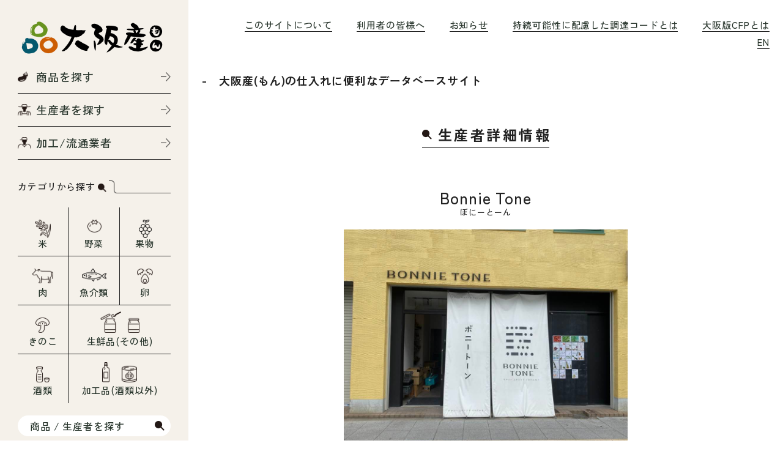

--- FILE ---
content_type: text/html; charset=UTF-8
request_url: https://osaka-mon.org/producer/1111
body_size: 9606
content:
<!DOCTYPE html>
<html lang="ja">
	<head>
		<meta charset="UTF-8" />
		<meta http-equiv="X-UA-Compatible" content="IE=edge" />
		<meta
			name="viewport"
			content="width=device-width,initial-scale=1,maximum-scale=1"
		/>
		<meta name="format-detection" content="email=no,telephone=no,address=no" />

		<link rel="icon" href="https://osaka-mon.org/wp-content/themes/wp-osaka/dist/assets/img/favicon.ico" />
		<title>Bonnie Tone | 大阪産(もん)データベース</title>
<link rel="preconnect" href="https://fonts.googleapis.com"><link rel="preconnect" href="https://fonts.gstatic.com" crossorigin><link href="https://fonts.googleapis.com/css2?family=Sen:wght@400;700;800&family=Roboto:ital,wght@0,100;0,300;0,400;0,500;0,700;0,900;1,100;1,300;1,400;1,500;1,700;1,900&family=Zen+Antique+Soft&family=Zen+Kaku+Gothic+Antique:wght@300;400;500;700;900&display=swap" rel="stylesheet"><meta name='robots' content='max-image-preview:large' />
	<style>img:is([sizes="auto" i], [sizes^="auto," i]) { contain-intrinsic-size: 3000px 1500px }</style>
	<link rel='dns-prefetch' href='//cdn.jsdelivr.net' />
<link rel="alternate" type="application/rss+xml" title="大阪産(もん)データベース &raquo; フィード" href="https://osaka-mon.org/feed" />
<script type="text/javascript" id="wpp-js" src="https://osaka-mon.org/wp-content/plugins/wordpress-popular-posts/assets/js/wpp.min.js?ver=7.3.6" data-sampling="0" data-sampling-rate="100" data-api-url="https://osaka-mon.org/wp-json/wordpress-popular-posts" data-post-id="1111" data-token="e4cdee52e3" data-lang="0" data-debug="0"></script>

<!-- SEO SIMPLE PACK 3.6.2 -->
<link rel="canonical" href="https://osaka-mon.org/producer/1111">
<meta property="og:locale" content="ja_JP">
<meta property="og:type" content="article">
<meta property="og:image" content="https://osaka-mon.org/wp-content/uploads/2023/03/6a7c7c4132749a47e5d5342f38171c3a.jpg">
<meta property="og:title" content="Bonnie Tone | 大阪産(もん)データベース">
<meta property="og:url" content="https://osaka-mon.org/producer/1111">
<meta property="og:site_name" content="大阪産(もん)データベース">
<meta name="twitter:card" content="summary_large_image">
<!-- Google Analytics (gtag.js) -->
<script async src="https://www.googletagmanager.com/gtag/js?id=G-B5E5823ND8"></script>
<script>
	window.dataLayer = window.dataLayer || [];
	function gtag(){dataLayer.push(arguments);}
	gtag("js", new Date());
	gtag("config", "G-B5E5823ND8");
</script>
	<!-- / SEO SIMPLE PACK -->

<script type="text/javascript">
/* <![CDATA[ */
window._wpemojiSettings = {"baseUrl":"https:\/\/s.w.org\/images\/core\/emoji\/15.0.3\/72x72\/","ext":".png","svgUrl":"https:\/\/s.w.org\/images\/core\/emoji\/15.0.3\/svg\/","svgExt":".svg","source":{"concatemoji":"https:\/\/osaka-mon.org\/wp-includes\/js\/wp-emoji-release.min.js?ver=6.7.4"}};
/*! This file is auto-generated */
!function(i,n){var o,s,e;function c(e){try{var t={supportTests:e,timestamp:(new Date).valueOf()};sessionStorage.setItem(o,JSON.stringify(t))}catch(e){}}function p(e,t,n){e.clearRect(0,0,e.canvas.width,e.canvas.height),e.fillText(t,0,0);var t=new Uint32Array(e.getImageData(0,0,e.canvas.width,e.canvas.height).data),r=(e.clearRect(0,0,e.canvas.width,e.canvas.height),e.fillText(n,0,0),new Uint32Array(e.getImageData(0,0,e.canvas.width,e.canvas.height).data));return t.every(function(e,t){return e===r[t]})}function u(e,t,n){switch(t){case"flag":return n(e,"\ud83c\udff3\ufe0f\u200d\u26a7\ufe0f","\ud83c\udff3\ufe0f\u200b\u26a7\ufe0f")?!1:!n(e,"\ud83c\uddfa\ud83c\uddf3","\ud83c\uddfa\u200b\ud83c\uddf3")&&!n(e,"\ud83c\udff4\udb40\udc67\udb40\udc62\udb40\udc65\udb40\udc6e\udb40\udc67\udb40\udc7f","\ud83c\udff4\u200b\udb40\udc67\u200b\udb40\udc62\u200b\udb40\udc65\u200b\udb40\udc6e\u200b\udb40\udc67\u200b\udb40\udc7f");case"emoji":return!n(e,"\ud83d\udc26\u200d\u2b1b","\ud83d\udc26\u200b\u2b1b")}return!1}function f(e,t,n){var r="undefined"!=typeof WorkerGlobalScope&&self instanceof WorkerGlobalScope?new OffscreenCanvas(300,150):i.createElement("canvas"),a=r.getContext("2d",{willReadFrequently:!0}),o=(a.textBaseline="top",a.font="600 32px Arial",{});return e.forEach(function(e){o[e]=t(a,e,n)}),o}function t(e){var t=i.createElement("script");t.src=e,t.defer=!0,i.head.appendChild(t)}"undefined"!=typeof Promise&&(o="wpEmojiSettingsSupports",s=["flag","emoji"],n.supports={everything:!0,everythingExceptFlag:!0},e=new Promise(function(e){i.addEventListener("DOMContentLoaded",e,{once:!0})}),new Promise(function(t){var n=function(){try{var e=JSON.parse(sessionStorage.getItem(o));if("object"==typeof e&&"number"==typeof e.timestamp&&(new Date).valueOf()<e.timestamp+604800&&"object"==typeof e.supportTests)return e.supportTests}catch(e){}return null}();if(!n){if("undefined"!=typeof Worker&&"undefined"!=typeof OffscreenCanvas&&"undefined"!=typeof URL&&URL.createObjectURL&&"undefined"!=typeof Blob)try{var e="postMessage("+f.toString()+"("+[JSON.stringify(s),u.toString(),p.toString()].join(",")+"));",r=new Blob([e],{type:"text/javascript"}),a=new Worker(URL.createObjectURL(r),{name:"wpTestEmojiSupports"});return void(a.onmessage=function(e){c(n=e.data),a.terminate(),t(n)})}catch(e){}c(n=f(s,u,p))}t(n)}).then(function(e){for(var t in e)n.supports[t]=e[t],n.supports.everything=n.supports.everything&&n.supports[t],"flag"!==t&&(n.supports.everythingExceptFlag=n.supports.everythingExceptFlag&&n.supports[t]);n.supports.everythingExceptFlag=n.supports.everythingExceptFlag&&!n.supports.flag,n.DOMReady=!1,n.readyCallback=function(){n.DOMReady=!0}}).then(function(){return e}).then(function(){var e;n.supports.everything||(n.readyCallback(),(e=n.source||{}).concatemoji?t(e.concatemoji):e.wpemoji&&e.twemoji&&(t(e.twemoji),t(e.wpemoji)))}))}((window,document),window._wpemojiSettings);
/* ]]> */
</script>
<style id='wp-emoji-styles-inline-css' type='text/css'>

	img.wp-smiley, img.emoji {
		display: inline !important;
		border: none !important;
		box-shadow: none !important;
		height: 1em !important;
		width: 1em !important;
		margin: 0 0.07em !important;
		vertical-align: -0.1em !important;
		background: none !important;
		padding: 0 !important;
	}
</style>
<link rel='stylesheet' id='wp-block-library-css' href='https://osaka-mon.org/wp-includes/css/dist/block-library/style.min.css?ver=6.7.4' type='text/css' media='all' />
<style id='filebird-block-filebird-gallery-style-inline-css' type='text/css'>
ul.filebird-block-filebird-gallery{margin:auto!important;padding:0!important;width:100%}ul.filebird-block-filebird-gallery.layout-grid{display:grid;grid-gap:20px;align-items:stretch;grid-template-columns:repeat(var(--columns),1fr);justify-items:stretch}ul.filebird-block-filebird-gallery.layout-grid li img{border:1px solid #ccc;box-shadow:2px 2px 6px 0 rgba(0,0,0,.3);height:100%;max-width:100%;-o-object-fit:cover;object-fit:cover;width:100%}ul.filebird-block-filebird-gallery.layout-masonry{-moz-column-count:var(--columns);-moz-column-gap:var(--space);column-gap:var(--space);-moz-column-width:var(--min-width);columns:var(--min-width) var(--columns);display:block;overflow:auto}ul.filebird-block-filebird-gallery.layout-masonry li{margin-bottom:var(--space)}ul.filebird-block-filebird-gallery li{list-style:none}ul.filebird-block-filebird-gallery li figure{height:100%;margin:0;padding:0;position:relative;width:100%}ul.filebird-block-filebird-gallery li figure figcaption{background:linear-gradient(0deg,rgba(0,0,0,.7),rgba(0,0,0,.3) 70%,transparent);bottom:0;box-sizing:border-box;color:#fff;font-size:.8em;margin:0;max-height:100%;overflow:auto;padding:3em .77em .7em;position:absolute;text-align:center;width:100%;z-index:2}ul.filebird-block-filebird-gallery li figure figcaption a{color:inherit}

</style>
<style id='classic-theme-styles-inline-css' type='text/css'>
/*! This file is auto-generated */
.wp-block-button__link{color:#fff;background-color:#32373c;border-radius:9999px;box-shadow:none;text-decoration:none;padding:calc(.667em + 2px) calc(1.333em + 2px);font-size:1.125em}.wp-block-file__button{background:#32373c;color:#fff;text-decoration:none}
</style>
<style id='global-styles-inline-css' type='text/css'>
:root{--wp--preset--aspect-ratio--square: 1;--wp--preset--aspect-ratio--4-3: 4/3;--wp--preset--aspect-ratio--3-4: 3/4;--wp--preset--aspect-ratio--3-2: 3/2;--wp--preset--aspect-ratio--2-3: 2/3;--wp--preset--aspect-ratio--16-9: 16/9;--wp--preset--aspect-ratio--9-16: 9/16;--wp--preset--color--black: #000000;--wp--preset--color--cyan-bluish-gray: #abb8c3;--wp--preset--color--white: #ffffff;--wp--preset--color--pale-pink: #f78da7;--wp--preset--color--vivid-red: #cf2e2e;--wp--preset--color--luminous-vivid-orange: #ff6900;--wp--preset--color--luminous-vivid-amber: #fcb900;--wp--preset--color--light-green-cyan: #7bdcb5;--wp--preset--color--vivid-green-cyan: #00d084;--wp--preset--color--pale-cyan-blue: #8ed1fc;--wp--preset--color--vivid-cyan-blue: #0693e3;--wp--preset--color--vivid-purple: #9b51e0;--wp--preset--gradient--vivid-cyan-blue-to-vivid-purple: linear-gradient(135deg,rgba(6,147,227,1) 0%,rgb(155,81,224) 100%);--wp--preset--gradient--light-green-cyan-to-vivid-green-cyan: linear-gradient(135deg,rgb(122,220,180) 0%,rgb(0,208,130) 100%);--wp--preset--gradient--luminous-vivid-amber-to-luminous-vivid-orange: linear-gradient(135deg,rgba(252,185,0,1) 0%,rgba(255,105,0,1) 100%);--wp--preset--gradient--luminous-vivid-orange-to-vivid-red: linear-gradient(135deg,rgba(255,105,0,1) 0%,rgb(207,46,46) 100%);--wp--preset--gradient--very-light-gray-to-cyan-bluish-gray: linear-gradient(135deg,rgb(238,238,238) 0%,rgb(169,184,195) 100%);--wp--preset--gradient--cool-to-warm-spectrum: linear-gradient(135deg,rgb(74,234,220) 0%,rgb(151,120,209) 20%,rgb(207,42,186) 40%,rgb(238,44,130) 60%,rgb(251,105,98) 80%,rgb(254,248,76) 100%);--wp--preset--gradient--blush-light-purple: linear-gradient(135deg,rgb(255,206,236) 0%,rgb(152,150,240) 100%);--wp--preset--gradient--blush-bordeaux: linear-gradient(135deg,rgb(254,205,165) 0%,rgb(254,45,45) 50%,rgb(107,0,62) 100%);--wp--preset--gradient--luminous-dusk: linear-gradient(135deg,rgb(255,203,112) 0%,rgb(199,81,192) 50%,rgb(65,88,208) 100%);--wp--preset--gradient--pale-ocean: linear-gradient(135deg,rgb(255,245,203) 0%,rgb(182,227,212) 50%,rgb(51,167,181) 100%);--wp--preset--gradient--electric-grass: linear-gradient(135deg,rgb(202,248,128) 0%,rgb(113,206,126) 100%);--wp--preset--gradient--midnight: linear-gradient(135deg,rgb(2,3,129) 0%,rgb(40,116,252) 100%);--wp--preset--font-size--small: 13px;--wp--preset--font-size--medium: 20px;--wp--preset--font-size--large: 36px;--wp--preset--font-size--x-large: 42px;--wp--preset--spacing--20: 0.44rem;--wp--preset--spacing--30: 0.67rem;--wp--preset--spacing--40: 1rem;--wp--preset--spacing--50: 1.5rem;--wp--preset--spacing--60: 2.25rem;--wp--preset--spacing--70: 3.38rem;--wp--preset--spacing--80: 5.06rem;--wp--preset--shadow--natural: 6px 6px 9px rgba(0, 0, 0, 0.2);--wp--preset--shadow--deep: 12px 12px 50px rgba(0, 0, 0, 0.4);--wp--preset--shadow--sharp: 6px 6px 0px rgba(0, 0, 0, 0.2);--wp--preset--shadow--outlined: 6px 6px 0px -3px rgba(255, 255, 255, 1), 6px 6px rgba(0, 0, 0, 1);--wp--preset--shadow--crisp: 6px 6px 0px rgba(0, 0, 0, 1);}:where(.is-layout-flex){gap: 0.5em;}:where(.is-layout-grid){gap: 0.5em;}body .is-layout-flex{display: flex;}.is-layout-flex{flex-wrap: wrap;align-items: center;}.is-layout-flex > :is(*, div){margin: 0;}body .is-layout-grid{display: grid;}.is-layout-grid > :is(*, div){margin: 0;}:where(.wp-block-columns.is-layout-flex){gap: 2em;}:where(.wp-block-columns.is-layout-grid){gap: 2em;}:where(.wp-block-post-template.is-layout-flex){gap: 1.25em;}:where(.wp-block-post-template.is-layout-grid){gap: 1.25em;}.has-black-color{color: var(--wp--preset--color--black) !important;}.has-cyan-bluish-gray-color{color: var(--wp--preset--color--cyan-bluish-gray) !important;}.has-white-color{color: var(--wp--preset--color--white) !important;}.has-pale-pink-color{color: var(--wp--preset--color--pale-pink) !important;}.has-vivid-red-color{color: var(--wp--preset--color--vivid-red) !important;}.has-luminous-vivid-orange-color{color: var(--wp--preset--color--luminous-vivid-orange) !important;}.has-luminous-vivid-amber-color{color: var(--wp--preset--color--luminous-vivid-amber) !important;}.has-light-green-cyan-color{color: var(--wp--preset--color--light-green-cyan) !important;}.has-vivid-green-cyan-color{color: var(--wp--preset--color--vivid-green-cyan) !important;}.has-pale-cyan-blue-color{color: var(--wp--preset--color--pale-cyan-blue) !important;}.has-vivid-cyan-blue-color{color: var(--wp--preset--color--vivid-cyan-blue) !important;}.has-vivid-purple-color{color: var(--wp--preset--color--vivid-purple) !important;}.has-black-background-color{background-color: var(--wp--preset--color--black) !important;}.has-cyan-bluish-gray-background-color{background-color: var(--wp--preset--color--cyan-bluish-gray) !important;}.has-white-background-color{background-color: var(--wp--preset--color--white) !important;}.has-pale-pink-background-color{background-color: var(--wp--preset--color--pale-pink) !important;}.has-vivid-red-background-color{background-color: var(--wp--preset--color--vivid-red) !important;}.has-luminous-vivid-orange-background-color{background-color: var(--wp--preset--color--luminous-vivid-orange) !important;}.has-luminous-vivid-amber-background-color{background-color: var(--wp--preset--color--luminous-vivid-amber) !important;}.has-light-green-cyan-background-color{background-color: var(--wp--preset--color--light-green-cyan) !important;}.has-vivid-green-cyan-background-color{background-color: var(--wp--preset--color--vivid-green-cyan) !important;}.has-pale-cyan-blue-background-color{background-color: var(--wp--preset--color--pale-cyan-blue) !important;}.has-vivid-cyan-blue-background-color{background-color: var(--wp--preset--color--vivid-cyan-blue) !important;}.has-vivid-purple-background-color{background-color: var(--wp--preset--color--vivid-purple) !important;}.has-black-border-color{border-color: var(--wp--preset--color--black) !important;}.has-cyan-bluish-gray-border-color{border-color: var(--wp--preset--color--cyan-bluish-gray) !important;}.has-white-border-color{border-color: var(--wp--preset--color--white) !important;}.has-pale-pink-border-color{border-color: var(--wp--preset--color--pale-pink) !important;}.has-vivid-red-border-color{border-color: var(--wp--preset--color--vivid-red) !important;}.has-luminous-vivid-orange-border-color{border-color: var(--wp--preset--color--luminous-vivid-orange) !important;}.has-luminous-vivid-amber-border-color{border-color: var(--wp--preset--color--luminous-vivid-amber) !important;}.has-light-green-cyan-border-color{border-color: var(--wp--preset--color--light-green-cyan) !important;}.has-vivid-green-cyan-border-color{border-color: var(--wp--preset--color--vivid-green-cyan) !important;}.has-pale-cyan-blue-border-color{border-color: var(--wp--preset--color--pale-cyan-blue) !important;}.has-vivid-cyan-blue-border-color{border-color: var(--wp--preset--color--vivid-cyan-blue) !important;}.has-vivid-purple-border-color{border-color: var(--wp--preset--color--vivid-purple) !important;}.has-vivid-cyan-blue-to-vivid-purple-gradient-background{background: var(--wp--preset--gradient--vivid-cyan-blue-to-vivid-purple) !important;}.has-light-green-cyan-to-vivid-green-cyan-gradient-background{background: var(--wp--preset--gradient--light-green-cyan-to-vivid-green-cyan) !important;}.has-luminous-vivid-amber-to-luminous-vivid-orange-gradient-background{background: var(--wp--preset--gradient--luminous-vivid-amber-to-luminous-vivid-orange) !important;}.has-luminous-vivid-orange-to-vivid-red-gradient-background{background: var(--wp--preset--gradient--luminous-vivid-orange-to-vivid-red) !important;}.has-very-light-gray-to-cyan-bluish-gray-gradient-background{background: var(--wp--preset--gradient--very-light-gray-to-cyan-bluish-gray) !important;}.has-cool-to-warm-spectrum-gradient-background{background: var(--wp--preset--gradient--cool-to-warm-spectrum) !important;}.has-blush-light-purple-gradient-background{background: var(--wp--preset--gradient--blush-light-purple) !important;}.has-blush-bordeaux-gradient-background{background: var(--wp--preset--gradient--blush-bordeaux) !important;}.has-luminous-dusk-gradient-background{background: var(--wp--preset--gradient--luminous-dusk) !important;}.has-pale-ocean-gradient-background{background: var(--wp--preset--gradient--pale-ocean) !important;}.has-electric-grass-gradient-background{background: var(--wp--preset--gradient--electric-grass) !important;}.has-midnight-gradient-background{background: var(--wp--preset--gradient--midnight) !important;}.has-small-font-size{font-size: var(--wp--preset--font-size--small) !important;}.has-medium-font-size{font-size: var(--wp--preset--font-size--medium) !important;}.has-large-font-size{font-size: var(--wp--preset--font-size--large) !important;}.has-x-large-font-size{font-size: var(--wp--preset--font-size--x-large) !important;}
:where(.wp-block-post-template.is-layout-flex){gap: 1.25em;}:where(.wp-block-post-template.is-layout-grid){gap: 1.25em;}
:where(.wp-block-columns.is-layout-flex){gap: 2em;}:where(.wp-block-columns.is-layout-grid){gap: 2em;}
:root :where(.wp-block-pullquote){font-size: 1.5em;line-height: 1.6;}
</style>
<link rel='stylesheet' id='wp-pagenavi-css' href='https://osaka-mon.org/wp-content/plugins/wp-pagenavi/pagenavi-css.css?ver=2.70' type='text/css' media='all' />
<link rel='stylesheet' id='wordpress-popular-posts-css-css' href='https://osaka-mon.org/wp-content/plugins/wordpress-popular-posts/assets/css/wpp.css?ver=7.3.6' type='text/css' media='all' />
<link rel='stylesheet' id='main-style-css' href='https://osaka-mon.org/wp-content/themes/wp-osaka/dist/assets/css/producer_article.bundle.css?ver=6.7.4' type='text/css' media='all' />
<link rel="https://api.w.org/" href="https://osaka-mon.org/wp-json/" /><link rel="alternate" title="JSON" type="application/json" href="https://osaka-mon.org/wp-json/wp/v2/producer/1111" /><link rel="EditURI" type="application/rsd+xml" title="RSD" href="https://osaka-mon.org/xmlrpc.php?rsd" />
<meta name="generator" content="WordPress 6.7.4" />
<link rel='shortlink' href='https://osaka-mon.org/?p=1111' />
<link rel="alternate" title="oEmbed (JSON)" type="application/json+oembed" href="https://osaka-mon.org/wp-json/oembed/1.0/embed?url=https%3A%2F%2Fosaka-mon.org%2Fproducer%2F1111" />
<link rel="alternate" title="oEmbed (XML)" type="text/xml+oembed" href="https://osaka-mon.org/wp-json/oembed/1.0/embed?url=https%3A%2F%2Fosaka-mon.org%2Fproducer%2F1111&#038;format=xml" />
            <style id="wpp-loading-animation-styles">@-webkit-keyframes bgslide{from{background-position-x:0}to{background-position-x:-200%}}@keyframes bgslide{from{background-position-x:0}to{background-position-x:-200%}}.wpp-widget-block-placeholder,.wpp-shortcode-placeholder{margin:0 auto;width:60px;height:3px;background:#dd3737;background:linear-gradient(90deg,#dd3737 0%,#571313 10%,#dd3737 100%);background-size:200% auto;border-radius:3px;-webkit-animation:bgslide 1s infinite linear;animation:bgslide 1s infinite linear}</style>
            	</head>
	<body>
		<div class="split">
		<header class="sideBar">
				<div class="sideBar__inner">
					<div class="sideBar__title">
						<a href="https://osaka-mon.org/"
							><img src="https://osaka-mon.org/wp-content/themes/wp-osaka/dist/assets/img/logo.png" alt="大阪産（もん）"
						/></a>
					</div>
					<ul class="sideBarList">
						<li class="sideBarList__item">
							<a href="https://osaka-mon.org/s_commodity/">商品を探す</a>
						</li>
						<li class="sideBarList__item">
							<a href="https://osaka-mon.org/s_producer/">生産者を探す</a>
						</li>
						<li class="sideBarList__item">
							<a href="https://osaka-mon.org/s_distributor/">加工/流通業者</a>
						</li>
					</ul>
					<div class="sideBarCate">
						<h2 class="kakkoTitle kakkoTitle--side">
							カテゴリから探す<img src="https://osaka-mon.org/wp-content/themes/wp-osaka/dist/assets/img/title_icon01.png" alt="" />
						</h2>
						<ul class="sideBarCateList">
							<li class="sideBarCateList__item">
								<a href="https://osaka-mon.org/?s=&#038;post_type=commodity&#038;catnum%5B%5D=21/">米</a>
							</li>
							<li class="sideBarCateList__item">
								<a href="https://osaka-mon.org/?s=&#038;post_type=commodity&#038;catnum%5B%5D=3/">野菜</a>
							</li>
							<li class="sideBarCateList__item">
								<a href="https://osaka-mon.org/?s=&#038;post_type=commodity&#038;catnum%5B%5D=9/">果物</a>
							</li>
							<li class="sideBarCateList__item">
								<a href="https://osaka-mon.org/?s=&#038;post_type=commodity&#038;catnum%5B%5D=22/">肉</a>
							</li>
							<li class="sideBarCateList__item">
								<a href="https://osaka-mon.org/?s=&#038;post_type=commodity&#038;catnum%5B%5D=23/">魚介類</a>
							</li>
							<li class="sideBarCateList__item">
								<a href="https://osaka-mon.org/?s=&#038;post_type=commodity&#038;catnum%5B%5D=24/">卵</a>
							</li>
							<li class="sideBarCateList__item">
								<a href="https://osaka-mon.org/?s=&#038;post_type=commodity&#038;catnum%5B%5D=25/">きのこ</a>
							</li>
							<li class="sideBarCateList__item">
								<a href="https://osaka-mon.org/?s=&#038;post_type=commodity&#038;catnum%5B%5D=26/">生鮮品(その他)</a>
							</li>
							<li class="sideBarCateList__item">
								<a href="https://osaka-mon.org/?s=&#038;post_type=commodity&#038;catnum%5B%5D=27/">酒類</a>
							</li>
							<li class="sideBarCateList__item">
								<a href="https://osaka-mon.org/?s=&#038;post_type=commodity&#038;catnum%5B%5D=28/">加工品(酒類以外)</a>
							</li>
						</ul>
					</div>
					<div class="sideBarSearch">
    <div class="remodal-bg"></div>
    <div class="remodal" data-remodal-id="modal">
        <button data-remodal-action="close" class="remodal-close"></button>
        <h1 class="remodal__title">キーワードを入力してください</h1>
        <form method="get" id="searchform" action="https://osaka-mon.org">
            <p class="remodal__txt">
                商品名や生産者名でキーワード検索が可能です
            </p>
            <div id="remodalRadio" class="remodalRadio">
                <div>
                    <input type="radio" id="syohin" name="post_type" value="commodity" checked="checked" />
                    <label for="syohin">商品を検索する</label>
                </div>
                <div class="remodalRadio__last">
                    <input type="radio" id="seisan" name="post_type" value="producer" />
                    <label for="seisan">生産者、加工/流通業者を検索する</label>
                </div>
            </div>
            <div class="remodalSearch">
                <input id="site-search" type="text" name="s" id="s" placeholder="検索" />
                <button id="site-search-btn">検索する</button>
            </div>
        </form>
    </div>
    <!-- 商品用モーダル -->
    <div class="remodal" data-remodal-id="modalproduct">
        <button data-remodal-action="close" class="remodal-close"></button>
        <h1 class="remodal__title">キーワードを入力してください</h1>
        <form method="get" id="searchform" action="https://osaka-mon.org">
            <p class="remodal__txt">
                商品名のキーワード検索が可能です
            </p>
            <div id="remodalRadio" class="remodalRadio" style="display: none;">
                <div>
                    <input type="radio" id="syohin" name="post_type" value="commodity" checked="checked" />
                    <label for="syohin">商品を検索する</label>
                </div>
            </div>
            <div class="remodalSearch">
                <input id="site-search" type="text" name="s" id="s" placeholder="検索" />
                <button id="site-search-btn">検索する</button>
            </div>
        </form>
    </div>
    <!-- 生産者用モーダル -->
    <div class="remodal" data-remodal-id="modalproducer">
        <button data-remodal-action="close" class="remodal-close"></button>
        <h1 class="remodal__title">キーワードを入力してください</h1>
        <form method="get" id="searchform" action="https://osaka-mon.org">
            <p class="remodal__txt">
                生産者のキーワード検索が可能です
            </p>
            <div id="remodalRadio" class="remodalRadio" style="display: none;">
                <div>
                    <input type="radio" id="syohin" name="post_type" value="commodity" checked="checked" />
                    <label for="syohin">商品を検索する</label>
                </div>
                <div class="remodalRadio__last">
                    <input type="radio" id="seisan" name="post_type" value="producer" />
                    <label for="seisan">生産者、加工/流通業者を検索する</label>
                </div>
            </div>
            <div class="remodalSearch">
                <input id="site-search" type="text" name="s" id="s" placeholder="検索" />
                <button id="site-search-btn">検索する</button>
            </div>
        </form>
    </div>
    <!-- 加工/流通業者用モーダル -->
    <div class="remodal" data-remodal-id="modaldistributor">
        <button data-remodal-action="close" class="remodal-close"></button>
        <h1 class="remodal__title">キーワードを入力してください</h1>
        <form method="get" id="searchform" action="https://osaka-mon.org">
            <p class="remodal__txt">
                生産者、加工/流通業者のキーワード検索が可能です
            </p>
            <div id="remodalRadio" class="remodalRadio" style="display: none;">
                <div>
                    <input type="radio" id="syohin" name="post_type" value="distributor" checked="checked" />
                    <label for="syohin">商品を検索する</label>
                </div>
            </div>
            <div class="remodalSearch">
                <input id="site-search" type="text" name="s" id="s" placeholder="検索" />
                <button id="site-search-btn">検索する</button>
            </div>
        </form>
    </div>
    <a class="searchModal" href="#modal">商品 / 生産者を探す</a>
</div>				</div>
			</header>

<main>
    <div class="spHeader -u-PcNoneSpBlock">
    <div>
        <a href="https://osaka-mon.org/"><img
                src="https://osaka-mon.org/wp-content/themes/wp-osaka/dist/assets/img/logo.png" alt="大阪モン" /></a>
    </div>
    <a class="-open-NavToggle navToggle" href="#">
        <div><span></span> <span></span> <span></span></div>
    </a>
</div>
<nav class="centerWrap centerWrap--subHeader">
    <ul class="subHeaderList">
        <li class="subHeaderList__item subHeaderList__item-about">
            <a href="https://osaka-mon.org/about/">このサイトについて</a>
            <ul class="subHeaderList__subItemList">
                <li class="subHeaderList__subItemList-item">
                    <a href="https://osaka-mon.org/about/#osakamon">大阪産(もん)とは</a>
                </li>
                <li class="subHeaderList__subItemList-item">
                    <a href="https://osaka-mon.org/about/#thiswebsite">このサイトの使い方</a>
                </li>
            </ul>
        </li>
        <li class="subHeaderList__item subHeaderList__item-info">
            <a href="https://osaka-mon.org/info/">利用者の皆様へ</a>
            <ul class="subHeaderList__subItemList">
                <li class="subHeaderList__subItemList-item">
                    <a href="https://osaka-mon.org/info/#producer">生産者・事業者の皆様へ</a>
                </li>
                <li class="subHeaderList__subItemList-item">
                    <a href="https://osaka-mon.org/info/#businesses">飲食関連事業者の皆様へ</a>
                </li>
                <li class="subHeaderList__subItemList-item">
                    <a href="https://osaka-mon.org/info/#concerned">万博参加表明国・地域関係者の皆様へ</a>
                </li>
            </ul>
        </li>
        <li class="subHeaderList__item">
            <a href="https://osaka-mon.org/news/">お知らせ</a>
        </li>
        <li class="subHeaderList__item">
            <a href="https://osaka-mon.org/code/">持続可能性に配慮した調達コードとは</a>
        </li>

        <li class="subHeaderList__item">
            <a href="https://osaka-mon.org/cfp/">大阪版CFPとは</a>
        </li>
        <li class="subHeaderList__item">
            <a href="https://osaka-mon.org/en/">EN</a>
        </li>
    </ul>
</nav>
<h2 class="subHeaderTitle -u-SpNonePcBlock"> -　大阪産(もん)の仕入れに便利なデータベースサイト</h2>
<nav id="toggleNav" class="toggleNav -u-PcNoneSpinline">
    <a class="-close-NavToggle navToggle">
        <div><span></span> <span></span> <span></span></div>
    </a>
    <p>
        <a href="https://osaka-mon.org/"><img
                src="https://osaka-mon.org/wp-content/themes/wp-osaka/dist/assets/img/logo.png" alt="" /></a>
    </p>
    <ul>
        <li class="subHeaderList__item">
            <a href="https://osaka-mon.org/about/">このサイトについて</a>
            <ul class="subHeaderList__subItemList">
                <li class="subHeaderList__subItemList-item">
                    <a href="https://osaka-mon.org/about/#osakamon">大阪産(もん)とは</a>
                </li>
                <li class="subHeaderList__subItemList-item">
                    <a href="https://osaka-mon.org/about/#thiswebsite">このサイトの使い方</a>
                </li>
            </ul>
        </li>
        <li class="subHeaderList__item">
            <a href="https://osaka-mon.org/info/">利用者の皆様へ</a>
            <ul class="subHeaderList__subItemList">
                <li class="subHeaderList__subItemList-item">
                    <a href="https://osaka-mon.org/info/#producer">生産者・事業者の皆様へ</a>
                </li>
                <li class="subHeaderList__subItemList-item">
                    <a href="https://osaka-mon.org/info/#businesses">飲食関連事業者の皆様へ</a>
                </li>
                <li class="subHeaderList__subItemList-item">
                    <a href="https://osaka-mon.org/info/#concerned">万博参加表明国・地域関係者の皆様へ</a>
                </li>
            </ul>
        </li>
        <li class="subHeaderList__item">
            <a href="https://osaka-mon.org/news/">お知らせ</a>
        </li>
        <li class="subHeaderList__item">
            <a href="https://osaka-mon.org/code/">持続可能性に配慮した<br>調達コードとは</a>
        </li>

        <li class="subHeaderList__item">
            <a href="https://osaka-mon.org/cfp/">大阪版CFPとは</a>
        </li>
        <li class="subHeaderList__item">
            <a href="https://osaka-mon.org/en/">EN</a>
        </li>
    </ul>
</nav>        <section class="article">
        <h2 class="basicTitle basicTitle--search">
            <span><img src="https://osaka-mon.org/wp-content/themes/wp-osaka/dist/assets/img/title_icon01.png"
                    alt="" /> 生産者詳細情<i>報</i></span>
        </h2>
    </section>
    <article class="centerWrap centerWrap--producerArticle">
        <h3 class="producerArticle__title">
            Bonnie Tone<span>ぼにーとーん</span>
        </h3>
        <p class="producerArticle__img">
                        <img src="https://osaka-mon.org/wp-content/uploads/2023/03/6a7c7c4132749a47e5d5342f38171c3a.jpg" />
                    </p>
        <table class="producerTable">
            <tr>
                <th>農園名/企業名/団体名</th>
                <td>Bonnie Tone<br />ぼにーとーん</td>
            </tr>
            <tr>
                <th>代表者名</th>
                <td>母良田　さやか<br />ほろた　さやか</td>
            </tr>
            <tr>
                <th>生産地、製造地、店舗所在地</th>
                <td>
                大阪市                </td>
            </tr>
                        <tr>
                <th>ホームページ</th>
                <td><a href="https://bonnietone.jp" target="_blank">https://bonnietone.jp</a></td>
            </tr>
            
                        <tr>
                <th>電話番号</th>
                <td>06-6451-3522　※商品調達以外の目的での営業・勧誘はご遠慮ください【大阪府】</td>
            </tr>
                                    
                                    <tr>
                <th>連絡先に関する注意事項</th>
                <td>営業日 月～土　営業時間9:30～17:00 日祝定休日</td>
            </tr>
                                    <tr>
                <th>生産者メッセージ・こだわり</th>
                <td>こだわりの伝統野菜や果物などの珍しい食材を扱う八百屋です。
新品種、変わりダネから一般野菜、果物、とにかく美味しい物を基準に扱っています。美味しければ、無農薬や有機こだわらず仕入れており、農家さんからの産地直送の野菜もたくさんあります。
大阪市内の色んなお料理屋さんに卸もしており、野菜のコンサルティングとして旬な素材選びから活かし方まで、トータルにご提案いたします。
新規取引、地方発送ご相談下さい。</td>
            </tr>
                                    <tr>
                <th>生産/製造商品(掲載外商品を含む)</th>
                <td>
                    促成野菜を含む青果物全般                </td>
            </tr>
                                    <tr>
                <th>対応可能な加工・配送等</th>
                <td>
                    加工はしていません。地方発送可能。自社配送に関しては事業者様のみエリアに関してはお問い合わせください。                </td>
            </tr>
                                    <tr>
                <th>発注当日のお届け対応</th>
                <td>不可</td>
            </tr>
                                </table>
        <p class="producerTable_under">※商品調達以外の目的での営業・勧誘はご遠慮ください【大阪府】</p>
        <section class="producerArticleProduct">
            <h4 class="producerArticleProduct__title">この生産者の取扱商品<br>
                <span>※当データベースに掲載しているもの</span>
            </h4>
            <ul class="productList">
                                            </ul>
            <div class="basicBtn basicBtn--back">
                <p><a href="https://osaka-mon.org/producer/">生産者一覧に戻る</a></p>
            </div>
        </section>
    </article>
    </div>
        <div class="footerWrap">
    <footer class="footer">
        <div class="footer__left"></div>
        <div class="footer__inner">
            <h2 class="footer__title">
                <img src="https://osaka-mon.org/wp-content/themes/wp-osaka/dist/assets/img/footer_logo.png"
                    alt="大阪産（もん）" />
            </h2>
            <ul class="footerList">
                <li class="footerList__item">
                    <a href="https://osaka-mon.org/commodity/">商品一覧</a>
                </li>
                <li class="footerList__item">
                    <a href="https://osaka-mon.org/producer/">生産者一覧</a>
                </li>
                <li class="footerList__item">
                    <a href="https://osaka-mon.org/about/">このサイトについて</a>
                </li>
                <li class="footerList__item">
                    <a href="https://osaka-mon.org/info/">利用者の皆様へ</a>
                </li>
                <li class="footerList__item"><a href="https://osaka-mon.org/news/">お知らせ</a></li>
                <li class="footerList__item">
                    <a href="https://osaka-mon.org/code/">持続可能性に配慮した調達コードとは</a>
                </li>
                <li class="footerList__item">
                    <a href="https://osaka-mon.org/cfp/">大阪版CFPとは</a>
                </li>
                <li class="footerList__item">
                    <a href="https://osaka-mon.org/en/">EN</a>
                </li>
            </ul>
            <address>
                大阪府環境農林水産部 流通対策室 ブランド戦略推進課 <br class="-u-PcNoneSpinline" />
                大阪産推進グループ<br />〒559-8555 大阪市住之江区南港北1-14-16<br
                    class="-u-PcNoneSpinline" />大阪府咲洲庁舎(さきしまコスモタワー)23階<br />tel | <a
                    href="tel:06-6210-9605">06-6210-9605</a>　fax | 06-6210-9604<br />mail |
                <a
                    href="m&#97;i&#108;t&#111;:r&#121;&#117;&#116;&#115;u&#116;&#97;&#105;&#115;&#97;&#107;u&#45;&#103;0&#53;&#64;g&#98;&#111;&#120;&#46;&#112;r&#101;f&#46;&#111;s&#97;&#107;a&#46;&#108;&#103;.&#106;&#112;">r&#121;&#117;&#116;&#115;u&#116;&#97;&#105;&#115;&#97;&#107;u&#45;&#103;0&#53;&#64;g&#98;&#111;&#120;&#46;&#112;r&#101;f&#46;&#111;s&#97;&#107;a&#46;&#108;&#103;.&#106;&#112;</a>
            </address>
            <small>© Copyright Osaka Prefecture,All rights reserved.</small>
        </div>
    </footer>
</div>
<script type="text/javascript" src="https://osaka-mon.org/wp-content/themes/wp-osaka/dist/assets/js/producer_article.bundle.js?ver=6.7.4" id="main-js"></script>
</body>

</html>

--- FILE ---
content_type: text/css
request_url: https://osaka-mon.org/wp-content/themes/wp-osaka/dist/assets/css/producer_article.bundle.css?ver=6.7.4
body_size: 9436
content:
/*! destyle.css v3.0.2 | MIT License | https://github.com/nicolas-cusan/destyle.css */*,:after,:before{border-style:solid;border-width:0;box-sizing:border-box}html{-webkit-tap-highlight-color:rgba(0,0,0,0);line-height:1.15}address,blockquote,body,dl,figure,form,iframe,p,pre,table{margin:0}h1,h2,h3,h4,h5,h6{font-size:inherit;font-weight:inherit;margin:0}ol,ul{list-style:none;margin:0;padding:0}dt{font-weight:700}dd{margin-left:0}hr{border-top-width:1px;box-sizing:content-box;clear:both;color:inherit;height:0;margin:0;overflow:visible}pre{font-family:monospace,monospace;font-size:inherit}address{font-style:inherit}a{background-color:transparent;color:inherit;text-decoration:none}abbr[title]{text-decoration:underline;-webkit-text-decoration:underline dotted currentColor;text-decoration:underline dotted currentColor}b,strong{font-weight:bolder}code,kbd,samp{font-family:monospace,monospace;font-size:inherit}small{font-size:80%}sub,sup{font-size:75%;line-height:0;position:relative;vertical-align:baseline}sub{bottom:-.25em}sup{top:-.5em}embed,iframe,img,object,svg{vertical-align:bottom}button,input,optgroup,select,textarea{-webkit-appearance:none;-moz-appearance:none;appearance:none;background:transparent;border-radius:0;color:inherit;font:inherit;margin:0;padding:0;text-align:inherit;text-transform:inherit;vertical-align:middle}[type=checkbox]{-webkit-appearance:checkbox;-moz-appearance:checkbox;appearance:checkbox}[type=radio]{-webkit-appearance:radio;-moz-appearance:radio;appearance:radio}[type=button],[type=reset],[type=submit],button{cursor:pointer}[type=button]:disabled,[type=reset]:disabled,[type=submit]:disabled,button:disabled{cursor:default}:-moz-focusring{outline:auto}select:disabled{opacity:inherit}fieldset,option{padding:0}fieldset{margin:0;min-width:0}legend{padding:0}progress{vertical-align:baseline}textarea{overflow:auto}[type=number]::-webkit-inner-spin-button,[type=number]::-webkit-outer-spin-button{height:auto}[type=search]{outline-offset:-2px}[type=search]::-webkit-search-decoration{-webkit-appearance:none}::-webkit-file-upload-button{-webkit-appearance:button;font:inherit}label[for]{cursor:pointer}details{display:block}summary{display:list-item}[contenteditable]:focus{outline:auto}table{border-collapse:collapse;border-color:inherit}caption{text-align:left}td,th{padding:0;vertical-align:top}th{font-weight:700;text-align:left}@font-face{font-family:MyYuGothicM;font-weight:400;src:local("YuGothic-Medium"),local("Yu Gothic Medium"),local("YuGothic-Regular")}@font-face{font-family:MyYuGothicM;font-weight:700;src:local("YuGothic-Bold"),local("Yu Gothic")}html{-webkit-text-size-adjust:100%;-moz-text-size-adjust:100%;text-size-adjust:100%;box-sizing:border-box;font-size:62.5%}main{display:block}*,:after,:before{box-sizing:inherit}img{max-width:100%;vertical-align:top}ul{padding:0}li{list-style:none}i{font-style:normal}a,a:visited{color:#28352c;text-decoration:none;transition:.3s}a:hover{opacity:.7}h2{font-weight:700}address{font-style:normal}svg{margin-bottom:4px;margin-right:4px}svg line,svg path{transition-duration:.3s}:input-placeholder{color:#ccc;font-size:.8em}::input-placeholder{color:#ccc;font-size:.8em}::-moz-placeholder{color:#ccc;font-size:.8em}::placeholder{color:#ccc;font-size:.8em}.cf:after,.cf:before{content:"";display:table}.cf:after{clear:both}.cf{zoom:1}.u-mobile-only{display:none}.u-desktop-only{display:block}.u-hover-transparent{transition:opacity .4s}.animatedModal-off{display:none}.toggleNav{transition:all .2s}.wp-pagenavi{display:flex;justify-content:center;margin:60px auto 27px;text-align:center}.wp-pagenavi a,.wp-pagenavi span{align-items:center;border:1px dashed #212121;border-radius:50%;color:#212121;display:flex;font-size:2rem;height:3.7vw;justify-content:center;margin:0 10px;position:relative;width:3.7vw}.wp-pagenavi a:hover,.wp-pagenavi span.current{background-color:#fff;border:1px solid #212121;color:#212121}.wrap404{padding:100px 0;text-align:center}.producerArticleProduct{margin:4vw 0 0}.producerArticleProduct__title{font-size:1.61vw;font-weight:500;line-height:1;margin:0 0 2vw;text-align:center}.producerArticleProduct__title span{font-size:max(10px,1vw);font-weight:400;margin:0 0 1.5vw}@media (min-width:768px){.commodity__img{position:relative}.commodity__img .cfp,.commodity__img .code-of-sustainable{aspect-ratio:auto;border-radius:0;bottom:10px;height:auto;-o-object-fit:contain;object-fit:contain;position:absolute;right:10px;width:50px;z-index:3}.commodity__img .cfp+.code-of-sustainable{right:70px}}@media (max-width:1100px){.commodity__img{position:relative}.commodity__img .cfp,.commodity__img .code-of-sustainable{aspect-ratio:auto;border-radius:0;bottom:10px;height:auto;-o-object-fit:contain;object-fit:contain;position:absolute;right:7px;width:40px;z-index:3}.commodity__img .cfp+.code-of-sustainable{right:57px}}@media screen and (max-width:1000px){.producerTable{border-top:1px solid #000;margin:10px 0;width:100%}.producerTable td,.producerTable th{background-image:linear-gradient(90deg,#000 5px,transparent 0);background-position:0 100%;background-repeat:repeat-x;background-size:10px 1px;display:block;font-size:1.4rem;padding:12px 10px 12px 20px;width:100%}.producerTable th{background-color:#f5f1ea;font-weight:500;white-space:nowrap}.producerTable td{width:100%}.producerTable_under{font-size:1.4rem}.producerArticleProduct__title span{font-size:max(12px,1.2vw);font-weight:400;margin:0 0 1.5vw}}@media screen and (max-width:1000px)and (min-width:768px){.productList{gap:0 1.5vw!important;justify-content:flex-start!important}.productList__item{align-items:flex-start;display:flex;flex-direction:column;margin:0 0 2vw;position:relative;width:calc(33.33% - 10px)!important}.productList__item img{height:calc(15.6vw - 20px);-o-object-fit:cover;object-fit:cover;width:100%}}@media screen and (max-width:999px){.spHeader{background-color:#f5f1ea;padding:3px 0;position:fixed;text-align:center;top:0;width:100%;z-index:50}.spHeader>div img{width:169px}.toggleNav{background-color:#f5f1ea;font-weight:500;height:100%;padding:100px 15px 0;position:fixed;right:0;top:0;transform:translate(100%);transition:all .2s;width:100%;z-index:1000}.toggleNav img{left:15px;position:absolute;top:15px;width:125px}.toggleNav.open{display:inline;transform:translate(0)}.toggleNav ul{border-top:1px solid #212121;list-style-type:none;margin:0;padding:0}.toggleNav ul li{border-bottom:1px solid #212121;padding:10px 0}.toggleNav ul li ul{margin-top:12px}.toggleNav ul li li a{font-size:1.3rem!important;padding:0 0 0 10px}.toggleNav ul li li:last-of-type{border-bottom:none}.toggleNav ul li a{background-image:url(../../assets/img/arrow04.png);background-position:100%;background-repeat:no-repeat;background-size:6px auto;color:#212121;display:block;font-size:1.7rem;text-decoration:none}.-open-NavToggle{background-color:#fff;border-radius:50vh;cursor:pointer;height:33px;padding:5px;position:fixed;right:14px;text-align:right;top:12px;width:33px;z-index:51}.-open-NavToggle div{position:relative}.-open-NavToggle span{border-bottom:1px solid #212121;display:block;position:absolute;right:3px;width:100%}.-open-NavToggle span:first-child{top:8px;width:80%}.-open-NavToggle span:nth-child(2){top:14px;width:60%}.-open-NavToggle span:nth-child(3){top:20px;width:40%}.-close-NavToggle{cursor:pointer;height:25px;position:absolute;right:13px;top:22px;width:30px}.-close-NavToggle div{position:relative}.-close-NavToggle span{border-bottom:3px solid #212121;display:block;position:absolute;width:100%}.-close-NavToggle span:first-child{top:0}.-close-NavToggle span:nth-child(2){top:11px}.-close-NavToggle span:nth-child(3){top:22px}.-close-NavToggle span:first-child{top:11px;transform:rotate(-45deg)}.-close-NavToggle span:nth-child(2),.-close-NavToggle span:nth-child(3){top:11px;transform:rotate(45deg)}}@media (max-width:767px){.u-mobile-only{display:block}.u-desktop-only{display:none}.wp-pagenavi{display:flex;flex-wrap:wrap;justify-content:center;margin:16vw auto 0;text-align:center}.wp-pagenavi a,.wp-pagenavi span{font-size:1.6rem;height:42px;margin:0 3px;width:42px}.select{display:inline-block;position:relative;vertical-align:middle}.select,select{font-weight:500;width:100%}select{-webkit-appearance:none;-moz-appearance:none;appearance:none;background:#f5f1ea;background-image:none;background-image:url(../../assets/img/arrow07.png);background-position:right 10px center;background-repeat:no-repeat;background-size:10px auto;border:none;box-shadow:none;cursor:pointer;display:block;font-size:4vw;outline:0;padding:9px 1em 9px 20px;text-indent:.01px;text-overflow:ellipsis}select:before{border-style:solid;border-width:10px 5px 0;content:"";height:0;pointer-events:none;position:absolute;right:16px;top:18px;width:0}select::-ms-expand{display:none}.check-box{align-items:center;background-color:#f5f1ea;cursor:pointer;display:flex;font-size:4vw;font-weight:500;padding:2.1vw 3vw;width:100%}.check-box:hover{background:rgba(0,0,0,.05)!important}.check-text{align-items:center;display:flex}.check-text i{flex:1}.checkWrap input{display:none}.check-box .check-text:before{background-image:url(../../assets/img/check_box.png);background-position:0;background-repeat:no-repeat;background-size:16px auto;content:"";height:30px;position:relative;width:30px}.checkWrap input:checked+label .check-text:before{background-image:url(../../assets/img/checked_box.png);background-size:20px auto}.checkWrap input:checked+label.check-box{background-color:#e2d7c5!important}.productTable{margin:10px 0 40px;width:100%}.productTable td,.productTable th{background-image:linear-gradient(90deg,#000 5px,transparent 0);background-position:0 100%;background-repeat:repeat-x;background-size:10px 1px;display:block;font-size:1.4rem;padding:2vw 1vw 2vw 2vw;width:100%}.productTable th{background-color:#f5f1ea;border-top:1px solid #212121;font-weight:500;white-space:nowrap}.productTable td{background-image:none;width:100%}.searchTable{margin:10px 0 40px;width:100%}.searchTable td,.searchTable th{background-image:linear-gradient(90deg,#000 5px,transparent 0);background-position:0 100%;background-repeat:repeat-x;background-size:10px 1px;font-size:1.4rem;padding:4px 0}.searchTable th{font-weight:500;white-space:nowrap}.searchTable td{padding:4px 10px 4px 20px;width:100%}.noResult{font-size:4vw;font-weight:500;margin:0 0 50px;text-align:center}.noResult span{display:block;font-size:2.4vw;margin:10px 0 0}}@media screen and (max-width:767px){body{font-feature-settings:"pkna";background-color:#fff;color:#212121;font-family:Zen Kaku Gothic Antique,MyYuGothicM,游ゴシック体,YuGothic,Noto Sans JP,Didact Gothic,Helvetica Neue,Helvetica,Arial,Verdana,Roboto,ヒラギノ角ゴ Pro W3,Hiragino Kaku Gothic Pro,Meiryo UI,メイリオ,Meiryo,ＭＳ Ｐゴシック,MS PGothic,sans-serif;font-size:3.6vw;font-weight:400;letter-spacing:0;letter-spacing:.01em;line-height:1.875;margin:0}body.en{font-family:Roboto,Zen Kaku Gothic Antique,MyYuGothicM,游ゴシック体,YuGothic,Noto Sans JP,Didact Gothic,Helvetica Neue,Helvetica,Arial,Verdana,ヒラギノ角ゴ Pro W3,Hiragino Kaku Gothic Pro,Meiryo UI,メイリオ,Meiryo,ＭＳ Ｐゴシック,MS PGothic,sans-serif;letter-spacing:0}.centerWrap--subHeader{display:none}body{position:relative}.sideBar{display:none}main{padding-top:84px;width:100%}main.top{padding-top:62px;width:100%}.kakkoTitle--side{font-size:1.5rem!important}.kakkoTitle--side:after{height:21px!important}.sideBarCateList{display:flex;flex-wrap:wrap;margin:20px 0}.sideBarCateList li{border-bottom:1px solid #212121;border-right:1px solid #212121;height:80px;padding:5px;text-align:center;width:33.33333%}.sideBarCateList li a{background-image:url(../../assets/img/icon04.png);background-position:top 15px center;background-repeat:no-repeat;background-size:26px auto;display:block;font-size:1.5rem;font-weight:500;height:100%;padding-top:40px;width:100%}.sideBarCateList li a:hover{background-color:#fff;opacity:1}.sideBarCateList li:nth-child(2) a{background-image:url(../../assets/img/icon05.png);background-size:23px auto}.sideBarCateList li:nth-child(3){border-right:none}.sideBarCateList li:nth-child(3) a{background-image:url(../../assets/img/icon06.png);background-size:21px auto}.sideBarCateList li:nth-child(4) a{background-image:url(../../assets/img/icon07.png);background-size:34px auto}.sideBarCateList li:nth-child(5) a{background-image:url(../../assets/img/icon08.png);background-size:40px auto}.sideBarCateList li:nth-child(6){border-right:none}.sideBarCateList li:nth-child(6) a{background-image:url(../../assets/img/icon09.png);background-size:26px auto}.sideBarCateList li:nth-child(7) a{background-image:url(../../assets/img/icon10.png);background-size:23px auto}.sideBarCateList li:nth-child(8){border-right:none;width:66.6666%}.sideBarCateList li:nth-child(8) a{background-image:url(../../assets/img/icon11.png);background-position:top 5px center;background-size:64px auto}.sideBarCateList li:nth-child(9){border-bottom:none}.sideBarCateList li:nth-child(9) a{background-image:url(../../assets/img/icon12.png);background-size:22px auto}.sideBarCateList li:nth-child(10){border-bottom:none;border-right:none;width:66.6666%}.sideBarCateList li:nth-child(10) a{background-image:url(../../assets/img/icon13.png);background-position:top 8px center;background-size:57px auto}.en .sideBarCateList li a{font-size:1.35rem;line-height:1;padding-top:45px}.searchModal{background-color:#fff;background-image:url(../../assets/img/title_icon01.png);background-position:right 10px center;background-repeat:no-repeat;background-size:1vw auto;border-radius:10vh;display:block;font-size:min(1vw,18px);font-weight:500;padding:2px 5px 2px 20px;text-align:left}.remodal{border-radius:15px;padding:35px 40px!important;text-align:center}.remodal__title{font-size:5vw;font-weight:500}.remodal__txt{font-size:2.8vw;margin:0 0 20px}.remodalRadio{display:flex;flex-direction:column;font-size:3.4vw;font-weight:500;margin:0 0 10px}.remodalRadio [type=radio]{accent-color:#212121}.remodalSearch{text-align:center}#site-search{border:1px solid #212121;margin:2vw 0 0;padding:2px 5px 2px 1em;text-align:left;width:90%}#site-search,#site-search-btn{border-radius:10vh;font-size:3.73vw;font-size:1.4rem}#site-search-btn{background-color:#212121;background-image:url(../../assets/img/arrow05.png);background-position:right 10px center;background-repeat:no-repeat;background-size:6px auto;color:#fff;font-weight:500;margin:10px auto 0;padding:5px 12% 5px 6%}.remodalRadio__last{margin:0}.lum-lightbox{z-index:200}.centerWrap{margin:0 0 17vw;padding:0 10px;position:relative;width:100%}.basicBtn{margin:0;text-align:center}.basicBtn a{align-items:center;background-color:#bfa14d;background-image:url(../../assets/img/arrow03.png);background-position:right 15px center;background-repeat:no-repeat;background-size:12px auto;border-radius:30px;color:#fff;display:inline-flex;font-size:4.6vw;font-weight:500;letter-spacing:.1em;line-height:1.4;padding:4.5vw 80px 4.5vw 70px}.en .basicBtn a,.en .basicBtn button{letter-spacing:0}.basicBtn--back a{background-color:#efe6d8;background-image:url(../../assets/img/arrow08.png);background-position:left 20px center;background-repeat:no-repeat;background-size:10px auto;color:#bfa14d}.basicBtn--blank a{background-image:none;padding:8px 20px}.basicBtn--blank img{margin:0 0 0 10px;width:14px}.basicTitle{font-size:5.33vw;font-weight:600;letter-spacing:.15em;line-height:1.8;margin:0 auto 20px;text-align:center}.basicTitle span{align-items:center;border-bottom:1px solid #212121;display:inline-flex}.basicTitle span i{letter-spacing:0}.basicTitle img{margin:0 10px 0 0;width:4vw}.en .basicTitle{letter-spacing:0}.en .basicTitle img{margin:10px 10px 0 0}.en .basicTitle span{display:inline}.en .basicTitle i{margin-top:auto}.kakkoTitle{font-size:4.8vw}.kakkoTitle--side{align-items:flex-end}.kakkoTitle--side img{height:14px;margin:0 5px 5px 7px;width:14px}.kakkoTitle{align-items:flex-end;display:flex;font-size:3.8vw;font-weight:500;white-space:nowrap}.kakkoTitle:after{background-image:url(../../assets/img/title_kakko.png);background-position:0 0;background-repeat:no-repeat;background-size:auto 80%;content:"";display:inline-block;height:7vw;width:100%}.kakkoDoubleTitle{align-items:flex-end;display:flex;font-size:4.8vw;font-weight:500;margin:0 0 7vw;white-space:nowrap}.en .kakkoDoubleTitle{font-size:3.8vw;line-height:1.2;white-space:normal}.en .kakkoDoubleTitle i{min-width:280px;text-align:center}.kakkoDoubleTitle:after{margin-left:7vw}.kakkoDoubleTitle:after,.kakkoDoubleTitle:before{background-image:url(../../assets/img/title_kakko02.png);background-position:0 0;background-repeat:no-repeat;background-size:auto 100%;content:"";display:inline-block;height:10vw;width:100%}.kakkoDoubleTitle:before{margin-right:7vw;transform:scaleX(-1)}.kakkoDoubleTitle--long:after{margin-left:0}.kakkoDoubleTitle--long:before{margin-right:0}.kakkoDoubleTitle--multiple{font-size:4.6vw;line-height:1.25}.kakkoDoubleTitle--multiple:after{margin-left:0}.kakkoDoubleTitle--multiple:before{margin-right:0}.fukidashiTitle{background:#bfa14d;border-radius:10vh;color:#fff;display:block;font-size:4.2666666667vw;margin:0 auto 5vw;max-width:100%;min-width:120px;padding:2.8vw 3.33vw;position:relative;text-align:center}.fukidashiTitle i{margin:0;padding:0}.fukidashiTitle:before{border:7px solid transparent;border-top:11px solid #bfa14d;content:"";left:50%;margin-left:-7px;margin-top:-1px;position:absolute;top:100%}.colorBox{background-image:url(../../assets/img/deco_box04.png),url(../../assets/img/deco_box05.png),url(../../assets/img/deco_box06.png),url(../../assets/img/deco_box07.png);background-position:0 0,100% 0,0 100%,100% 100%;background-repeat:no-repeat,no-repeat,no-repeat,no-repeat;background-size:70px auto,70px auto,70px auto,70px auto;padding:10px}.colorBox__inner{background-color:#fffcb4;position:relative}.colorBoxTitleWrap{position:relative;top:-30px}.colorBox--newProducts .colorBox__inner{background-color:#f5f1ea}.colorBox__txt{display:none}.colorBoxSwiper{margin:0 -10px}.productList{display:flex;flex-wrap:wrap;gap:0 10px;justify-content:space-between}.productList--ranking{counter-reset:rank}.productList--ranking>div:before{border-bottom:12vw solid transparent;border-left:12vw solid #333;color:#fff;content:"";left:0;position:absolute;top:0;z-index:100}.productList--ranking>div:after{color:#fff;content:counter(rank);counter-increment:rank;display:block;font-size:4vw;font-weight:900;left:.6em;position:absolute;top:0;z-index:101}.productList--ranking>div:first-child:before,.productList--ranking>div:nth-child(2):before,.productList--ranking>div:nth-child(3):before{border-bottom:12vw solid transparent}.productList__item{align-items:flex-start;display:flex;flex-direction:column;margin:0 0 4vw;position:relative;width:calc(50% - 7px)}.productList__item img{aspect-ratio:1/1;height:calc(50vw - 15px);margin:0 0 5px;-o-object-fit:cover;object-fit:cover;width:100%}.productList__item .new{height:auto;position:absolute;right:10px;top:0;width:38px}.productList__item h3{font-size:4vw;font-weight:600;line-height:1.45;margin:0 0 5px}.productList__item p{font-size:3vw;line-height:1.7;margin:auto 0 5px}.productList__item i{background-color:#fff;border:1px solid #212121;display:inline-block;font-size:3.2vw;font-weight:500;left:-7px;letter-spacing:.5em;line-height:1;padding:2px 2px 4px 10px;position:absolute;text-align:center;top:2vw;z-index:10}.productList__item i.long{letter-spacing:.1em}.productList__item i:before{background-image:url(../../assets/img/icon_tag.png);background-repeat:no-repeat;background-size:contain;bottom:-7px;content:"";display:inline-block;height:6px;left:-1px;position:absolute;width:8px}.productList__item span{align-items:center;background-color:#bfa14d;color:#fff;font-size:3vw;line-height:1;padding:3px 4px}.colorBoxSwiper .productList__item i{top:35vw}.en .productList__item i{letter-spacing:0}.-u-SpNonePcBlock,.-u-SpNonePcinline{display:none!important}.-u-PcNoneSpBlock{display:block!important}.-u-PcNoneSpinline{display:inline!important}.footer{background-color:#f5f1ea;padding:20px 0 0}.footer address{font-size:3.4vw;padding:0 20px}.footer__left{display:none}.footer__inner small{margin:40px 0 0;padding-bottom:5px}.footer__title{text-align:center}.footer__title img{width:50vw}.footerList{margin:9vw 0 8.5vw;padding:0 20px}.footerList li{border-bottom:1px solid #212121;display:block;line-height:1}.footerList li:first-child{border-top:1px solid #212121}.footerList a{background-image:url(../../assets/img/arrow04.png);background-position:100%;background-repeat:no-repeat;background-size:5px auto;display:block;font-size:4vw;font-weight:500;padding:12px 0}small{display:block;font-size:2vw;text-align:center}.spShareWrap{background-color:#bfa14d;border-radius:15px 15px 0 0;bottom:0;color:#fff;cursor:pointer;font-size:3.6vw;position:fixed;text-align:center;width:100%;z-index:300}.spShareWrap img{margin:1.7vw 2vw 0 0;width:4.26vw}.spShareWrap svg{margin:0 0 0 10px}.spShareWrap p{margin:0}.spShareWrap p a{color:#fff;display:block;font-size:4.26vw;font-weight:600;letter-spacing:.4vw;padding:4vw 10px 1.3vw}.centerWrap--producerArticle{padding:0 10px 40px}.centerWrap--producerArticle .producerArticle__title{font-size:5vw;font-weight:500;line-height:1.75;margin:15vw 0 2vw}.centerWrap--producerArticle .producerArticle__title span{display:block;font-size:2vw}.centerWrap--producerArticle .producerArticle__img{margin:0 0 7vw}.centerWrap--producerArticle .producerArticle__img img{aspect-ratio:11/9;height:100%;-o-object-fit:cover;object-fit:cover;width:100%}.centerWrap--producerArticle .producerTable td,.centerWrap--producerArticle .producerTable th{padding:12px 4px 12px 1vw}.centerWrap--producerArticle .producerArticleProduct{margin:12vw 0 0}.centerWrap--producerArticle .producerArticleProduct__title{font-size:4.8vw;font-weight:500;margin:0 0 5vw;text-align:center}.centerWrap--producerArticle .productList{margin:0 0 17vw}}@media (hover:hover)and (pointer:fine){.u-hover-transparent:hover{opacity:.6}}@media screen and (min-device-pixel-ratio:0)and (-webkit-min-device-pixel-ratio:0),screen and (min-device-pixel-ratio:0)and (min-resolution:0.001dpcm){img{image-rendering:optimize-contrast}}@media print,screen and (min-width:1000px){.toggleNav{display:none}}@media print,screen and (min-width:768px){body{font-feature-settings:"pkna";background-color:#fff;color:#212121;font-family:Zen Kaku Gothic Antique,MyYuGothicM,游ゴシック体,YuGothic,Noto Sans JP,Avenir,Helvetica Neue,Helvetica,Arial,Verdana,Roboto,ヒラギノ角ゴ Pro W3,Hiragino Kaku Gothic Pro,Meiryo UI,メイリオ,Meiryo,ＭＳ Ｐゴシック,MS PGothic,sans-serif;font-size:1.171303vw;font-weight:400;letter-spacing:.06em;line-height:1.875;margin:0}body.en{font-family:Roboto,Zen Kaku Gothic Antique,MyYuGothicM,游ゴシック体,YuGothic,Noto Sans JP,Didact Gothic,Helvetica Neue,Helvetica,Arial,Verdana,ヒラギノ角ゴ Pro W3,Hiragino Kaku Gothic Pro,Meiryo UI,メイリオ,Meiryo,ＭＳ Ｐゴシック,MS PGothic,sans-serif;letter-spacing:0}.centerWrap--subHeader{align-items:center;display:flex;justify-content:space-between;margin:15px 0 1.1vw!important;width:100%}.subHeaderTitle{font-size:1.4vw;padding:0 2.3% 5%}.subHeaderList{display:flex;flex-wrap:wrap;justify-content:flex-end;margin:0 0 1.4vw auto;padding:12px 0 0}.subHeaderList li{padding-left:40px;position:relative}.subHeaderList li a{border-bottom:1px solid #212121;font-weight:500;white-space:nowrap}.subHeaderList li ul{background-color:#fff;left:20px;opacity:0;padding:10px 30px 20px 20px;position:absolute;top:2.2vw;transform:translateY(-20px);transition:all .3s ease;visibility:hidden;z-index:99}.subHeaderList li li{padding-left:0}.subHeaderList li li a{border-bottom:1px solid #212121;font-size:.9vw;font-weight:500;white-space:nowrap}.subHeaderList .subHeaderList__item-about:hover ul,.subHeaderList .subHeaderList__item-info:hover ul{opacity:1;transform:translateY(0);visibility:visible}.top .subHeaderTitle{margin:0;padding:0 2.3%}.top .subHeaderList{margin:0 0 1.4vw auto}.split{align-items:stretch;display:flex}.sideBar{background-color:#f5f1ea;padding:24px 29px;position:relative;width:308px}.sideBar__inner{position:sticky;top:0}main{width:calc(100% - 308px)}.sideBar__title{width:243px}.sideBarList{margin:0 0 30px}.sideBarList a{background-image:url(../../assets/img/icon01.png),url(../../assets/img/arrow01.png);background-position:0,100%;background-repeat:no-repeat,no-repeat;background-size:17px auto,16px auto;border-bottom:1px solid #212121;display:block;font-size:1.8rem;font-weight:500;padding:10px 30px}.sideBarList .sideBarList__item:nth-child(2) a{background-image:url(../../assets/img/icon02.png),url(../../assets/img/arrow01.png);background-size:22px auto,16px auto}.sideBarList .sideBarList__item:nth-child(3) a{background-image:url(../../assets/img/icon03.png),url(../../assets/img/arrow01.png);background-size:22px auto,16px auto}.en .sideBarList a{line-height:1.5}.kakkoTitle--side{font-size:1.5rem!important}.kakkoTitle--side:after{height:21px!important}.sideBarCateList{display:flex;flex-wrap:wrap;margin:20px 0}.sideBarCateList li{border-bottom:1px solid #212121;border-right:1px solid #212121;height:80px;padding:5px;text-align:center;width:33.33333%}.sideBarCateList li a{background-image:url(../../assets/img/icon04.png);background-position:top 15px center;background-repeat:no-repeat;background-size:26px auto;display:block;font-size:1.5rem;font-weight:500;height:100%;padding-top:40px;width:100%}.sideBarCateList li a:hover{background-color:#fff;opacity:1}.sideBarCateList li:nth-child(2) a{background-image:url(../../assets/img/icon05.png);background-size:23px auto}.sideBarCateList li:nth-child(3){border-right:none}.sideBarCateList li:nth-child(3) a{background-image:url(../../assets/img/icon06.png);background-size:21px auto}.sideBarCateList li:nth-child(4) a{background-image:url(../../assets/img/icon07.png);background-size:34px auto}.sideBarCateList li:nth-child(5) a{background-image:url(../../assets/img/icon08.png);background-size:40px auto}.sideBarCateList li:nth-child(6){border-right:none}.sideBarCateList li:nth-child(6) a{background-image:url(../../assets/img/icon09.png);background-size:26px auto}.sideBarCateList li:nth-child(7) a{background-image:url(../../assets/img/icon10.png);background-size:23px auto}.sideBarCateList li:nth-child(8){border-right:none;width:66.6666%}.sideBarCateList li:nth-child(8) a{background-image:url(../../assets/img/icon11.png);background-position:top 5px center;background-size:64px auto}.sideBarCateList li:nth-child(9){border-bottom:none}.sideBarCateList li:nth-child(9) a{background-image:url(../../assets/img/icon12.png);background-size:22px auto}.sideBarCateList li:nth-child(10){border-bottom:none;border-right:none;width:66.6666%}.sideBarCateList li:nth-child(10) a{background-image:url(../../assets/img/icon13.png);background-position:top 8px center;background-size:57px auto}.en .sideBarCateList li a{font-size:1.35rem;line-height:1;padding-top:45px}.searchModal{background-color:#fff;background-image:url(../../assets/img/title_icon01.png);background-position:right 10px center;background-repeat:no-repeat;background-size:16px auto;border-radius:10vh;display:block;font-size:16px;font-weight:500;padding:2px 5px 2px 20px;text-align:left}.en .searchModal{font-size:14px;line-height:1.4;padding:5px 5px 5px 15px}.remodal{border-radius:15px;padding:35px 90px!important;text-align:left}.remodal__title{font-size:1.4vw;font-weight:500}.remodal__txt{font-size:.9vw;margin:0 0 20px}.remodalRadio{display:flex;font-size:1.5rem;font-weight:500;margin:0 0 5px}.remodalRadio [type=radio]{accent-color:#212121}.remodalSearch{display:flex}#site-search{border:1px solid #212121;margin:0 10px 0 0;padding:2px 10px 2px 1em;width:70%}#site-search,#site-search-btn{border-radius:10vh;font-size:1.6rem}#site-search-btn{background-color:#212121;background-image:url(../../assets/img/arrow05.png);background-position:right 10px center;background-repeat:no-repeat;background-size:6px auto;color:#fff;font-weight:500;padding:2px 40px 2px 20px}.remodalRadio__last{margin:0 0 0 20px}.centerWrap{margin:0 0 50px;padding:0 2.3%;position:relative;width:100%}.basicBtn{margin:0;text-align:center}.basicBtn a,.basicBtn button{align-items:center;background-color:#bfa14d;background-image:url(../../assets/img/arrow03.png);background-position:right 15px center;background-repeat:no-repeat;background-size:12px auto;border-radius:10vw;color:#fff;display:inline-flex;font-size:max(1.2vw,14px);font-weight:500;letter-spacing:.2em;line-height:1.4;padding:1.3vw 5vw 1.3vw 5.12vw}.en .basicBtn a,.en .basicBtn button{letter-spacing:0}.basicBtn--back a{background-color:#efe6d8;background-image:url(../../assets/img/arrow08.png);background-position:left 20px center;background-repeat:no-repeat;background-size:10px auto;color:#bfa14d}.basicBtn--blank a{background-image:none;padding:8px 20px}.basicBtn--blank img{margin:0 0 0 10px;width:14px}.basicTitle{font-size:1.830161vw;font-weight:600;letter-spacing:.15em;line-height:1.8;margin:0 auto 5vw;text-align:center}.basicTitle span{align-items:center;border-bottom:1px solid #212121;display:inline-flex}.basicTitle span i{letter-spacing:0}.basicTitle img{margin:0 10px 0 0;width:1.2vw}.en .basicTitle{letter-spacing:0}.en .basicTitle img{margin:13px 10px 0 0}.en .basicTitle span{display:inline}.en .basicTitle i{margin-top:auto}.kakkoTitle{align-items:center;display:flex;font-size:max(1.0980966325vw,1.8rem);font-weight:500;white-space:nowrap}.kakkoTitle:after{background-image:url(../../assets/img/title_kakko.png);background-position:left top 0;background-repeat:no-repeat;background-size:auto 100%;content:"";display:inline-block;height:1.8vw;width:100%}.kakkoTitle--side img{height:14px;margin:8px 4px 5px;width:14px}.kakkoDoubleTitle{align-items:flex-end;align-items:baseline;display:flex;font-size:1.4641288433vw;font-weight:500;margin:0 0 3vw;white-space:nowrap}.en .kakkoDoubleTitle{line-height:1.3;white-space:normal}.en .kakkoDoubleTitle i{min-width:400px;text-align:center}.kakkoDoubleTitle:after{margin-left:.8vw}.kakkoDoubleTitle:after,.kakkoDoubleTitle:before{background-image:url(../../assets/img/title_kakko02.png);background-position:0 0;background-repeat:no-repeat;background-size:auto 100%;content:"";display:inline-block;height:2vw;position:relative;top:.3vw;width:100%}.kakkoDoubleTitle:before{margin-right:.8vw;transform:scaleX(-1)}.fukidashiTitle{background:#bfa14d;border-radius:10vh;color:#fff;display:inline-block;font-size:min(1.317715959vw,2rem);margin:0 0 1.5vw;max-width:100%;min-width:120px;padding:4px 3em;position:relative;text-align:center}.fukidashiTitle i{margin:0;padding:0}.fukidashiTitle:before{border:10px solid transparent;border-top:15px solid #bfa14d;content:"";left:50%;margin-left:-10px;position:absolute;top:100%}.colorBox{background-image:url(../../assets/img/deco_box01.png),url(../../assets/img/deco_box02.png),url(../../assets/img/deco_box03.png);background-position:0 0,100% 0,bottom;background-repeat:no-repeat,no-repeat,no-repeat;background-size:38% auto,38% auto,100% auto;padding:10px}.colorBox__inner{background-color:#fffcb4;position:relative}.colorBoxTitleWrap{position:relative;top:-30px}.colorBox--newProducts .colorBox__inner{background-color:#f5f1ea}.colorBox__txt{font-size:1.0248901903vw;font-weight:500;text-align:center}.colorBoxSwiper{margin:0 -10px}.productList{display:flex;flex-wrap:wrap;gap:0 1.3%;justify-content:flex-start}.productList--ranking{counter-reset:rank}.productList--ranking>div:before{border-bottom:3em solid transparent;border-left:3em solid #333;color:#fff;content:"";left:0;position:absolute;top:0;z-index:100}.productList--ranking>div:after{color:#fff;content:counter(rank);counter-increment:rank;display:block;font-weight:900;left:7px;position:absolute;top:0;z-index:101}.productList--ranking>div:first-child:before,.productList--ranking>div:nth-child(2):before,.productList--ranking>div:nth-child(3):before{border-bottom:3em solid transparent}.productList__item{align-items:flex-start;display:flex;flex-direction:column;margin:0 0 2vw;position:relative;width:24%}.productList__item a{display:block;width:100%}.productList__item img{height:18vw;-o-object-fit:cover;object-fit:cover;width:100%}.productList__item .new{height:auto;position:absolute;right:10px;top:0;width:3vw}.productList__item h3{font-size:1.4vw;font-weight:600;line-height:1.45}.productList__item p{font-size:1.0248901903vw;margin:auto 0 5px}.productList__item i{background-color:#fff;border:1px solid #212121;display:inline-block;font-weight:500;left:-7px;letter-spacing:.5em;line-height:1;padding:2px 5px 2px 15px;position:absolute;text-align:center;top:15px;z-index:10}.productList__item i.long{letter-spacing:.1em}.productList__item i:before{background-image:url(../../assets/img/icon_tag.png);background-repeat:no-repeat;background-size:contain;bottom:-7px;content:"";display:inline-block;height:6px;left:-1px;position:absolute;width:8px}.productList__item span{align-items:center;background-color:#bfa14d;color:#fff;font-size:.8784773vw;line-height:1;padding:3px 4px}.en .productList__item i{letter-spacing:0}.colorBoxSwiper .productList__item i{top:15vw}.lum-lightbox{z-index:200}.-u-SpNonePcBlock{display:inline-block!important}.-u-SpNonePcinline{display:inline!important}.-u-PcNoneSpBlock,.-u-PcNoneSpinline{display:none!important}.select{display:inline-block;position:relative;vertical-align:middle}.select,select{font-weight:500}select{-webkit-appearance:none;-moz-appearance:none;appearance:none;background:#f5f1ea;background-image:none;background-image:url(../../assets/img/arrow07.png);background-position:right 10px center;background-repeat:no-repeat;background-size:12px auto;border:none;box-shadow:none;cursor:pointer;font-size:min(1.1713030747vw,1.8rem);outline:0;padding:.7vw 1em .7vw 20px;text-indent:.01px;text-overflow:ellipsis;width:27vw}select:before{border-style:solid;border-width:10px 5px 0;content:"";height:0;pointer-events:none;position:absolute;right:16px;top:18px;width:0}select::-ms-expand{display:none}.check-box{align-items:center;background-color:#f5f1ea;cursor:pointer;display:flex;font-size:min(1.1713030747vw,1.8rem);font-weight:500;max-width:27vw;padding:.9vw 20px;width:100%}.check-box:hover,.checkWrap input:checked{background-color:#e2d7c5!important}.check-text{align-items:center;display:flex}.check-text i{flex:1}.checkWrap input{display:none}.check-box .check-text:before{background-image:url(../../assets/img/check_box.png);background-position:0;background-repeat:no-repeat;background-size:16px auto;content:"";height:30px;position:relative;width:30px}.checkWrap input:checked+label .check-text:before{background-image:url(../../assets/img/checked_box.png);background-size:20px auto}.checkWrap input:checked+label.check-box{background-color:#e2d7c5!important}.productTable{margin:10px 0 60px;width:100%}.productTable td,.productTable th{background-image:linear-gradient(90deg,#000 5px,transparent 0);background-position:0 100%;background-repeat:repeat-x;background-size:10px 1px;font-size:min(1.317715959vw,1.8rem);padding:.8vw .3vw .8vw 0;vertical-align:middle}.productTable th{background-color:#f5f1ea;font-weight:500;white-space:nowrap}.productTable td{padding:.8vw .3vw .8vw 1.4vw;width:100%}.searchTable{margin:10px 0 60px;width:100%}.searchTable td,.searchTable th{background-image:linear-gradient(90deg,#000 5px,transparent 0);background-position:0 100%;background-repeat:repeat-x;background-size:10px 1px;font-size:min(1.317715959vw,2rem);padding:4px 0}.searchTable th{font-weight:500;white-space:nowrap}.searchTable td{padding:4px 20px 4px 30px;width:100%}.noResult{font-size:2vw;font-weight:500;margin:0 0 4vw;text-align:center}.noResult span{display:block;font-size:1.2vw}.footer{display:flex;padding:0;text-align:center}.footer address{font-size:1.1vw}.footer__left{background-color:#f5f1ea;width:308px}.footer__inner{border-top:1px solid #212121;display:flex;flex-direction:column;justify-content:center;padding:70px 0 0;width:calc(100% - 308px)}.footer__inner small{display:block;font-size:.8vw;margin:50px 0 0;text-align:center}.footer__title img{width:19vw}.footerList{flex-wrap:wrap;gap:15px 0;margin:42px auto 35px;max-width:98%}.footerList,.footerList li{display:flex;justify-content:center}.footerList li{align-items:center;border-right:1px solid #212121;line-height:1.2;width:20%}.footerList li:last-child,.footerList li:nth-child(5){border:none}.footerList li:nth-child(6){width:40%}.footerList a{display:block;font-weight:500;padding:0 10px}.spShareWrap{display:none}.centerWrap--producerArticle{margin:0 0 7vw}.centerWrap--producerArticle .producerArticle__title{font-size:2vw;font-weight:500;line-height:1.3;margin:0 0 20px;text-align:center}.centerWrap--producerArticle .producerArticle__title span{display:block;font-size:1vw}.centerWrap--producerArticle .producerArticle__img{text-align:center}.centerWrap--producerArticle .producerArticle__img img{aspect-ratio:11/9;height:100%;margin:0 auto 30px;max-width:800px;-o-object-fit:cover;object-fit:cover;width:50%}.centerWrap--producerArticle .productList{margin:0 0 3vw}.producerTable{border-top:1px solid #000;margin:10px 0;width:100%}.producerTable td,.producerTable th{background-image:linear-gradient(90deg,#000 5px,transparent 0);background-position:0 100%;background-repeat:repeat-x;background-size:10px 1px;font-size:min(1.317715959vw,2rem);padding:12px 10px 12px 20px;vertical-align:middle}.producerTable th{background-color:#f5f1ea;font-weight:500;white-space:nowrap}.producerTable td{line-height:1.5;padding:.8vw 2vw;width:100%}.producerTable_under{font-size:min(1.317715959vw,2rem)}}html.remodal-is-locked{overflow:hidden;touch-action:none}.remodal,[data-remodal-id]{display:none}.remodal-overlay{bottom:-5000px;display:none;left:-5000px;position:fixed;right:-5000px;top:-5000px;z-index:9999}.remodal-wrapper{-webkit-overflow-scrolling:touch;bottom:0;display:none;left:0;overflow:auto;position:fixed;right:0;text-align:center;top:0;z-index:10000}.remodal-wrapper:after{content:"";display:inline-block;height:100%;margin-left:-.05em}.remodal-overlay,.remodal-wrapper{-webkit-backface-visibility:hidden;backface-visibility:hidden}.remodal{-webkit-text-size-adjust:100%;-moz-text-size-adjust:100%;text-size-adjust:100%;outline:none;position:relative}.remodal-is-initialized{display:inline-block}.remodal-bg.remodal-is-opened,.remodal-bg.remodal-is-opening{filter:blur(3px)}.remodal-overlay{background:rgba(43,46,56,.9)}.remodal-overlay.remodal-is-closing,.remodal-overlay.remodal-is-opening{animation-duration:.3s;animation-fill-mode:forwards}.remodal-overlay.remodal-is-opening{animation-name:remodal-overlay-opening-keyframes}.remodal-overlay.remodal-is-closing{animation-name:remodal-overlay-closing-keyframes}.remodal-wrapper{padding:10px 10px 0}.remodal{background:#fff;box-sizing:border-box;color:#2b2e38;margin-bottom:10px;padding:35px;transform:translateZ(0);width:100%}.remodal.remodal-is-closing,.remodal.remodal-is-opening{animation-duration:.3s;animation-fill-mode:forwards}.remodal.remodal-is-opening{animation-name:remodal-opening-keyframes}.remodal.remodal-is-closing{animation-name:remodal-closing-keyframes}.remodal,.remodal-wrapper:after{vertical-align:middle}.remodal-close{background:transparent;border:0;color:#95979c;cursor:pointer;display:block;height:35px;left:0;margin:0;outline:0;overflow:visible;padding:0;position:absolute;text-decoration:none;top:0;transition:color .2s;width:35px}.remodal-close:focus,.remodal-close:hover{color:#2b2e38}.remodal-close:before{content:"×";display:block;font-family:Arial,Helvetica CY,Nimbus Sans L,sans-serif!important;font-size:25px;left:0;line-height:35px;position:absolute;text-align:center;top:0;width:35px}.remodal-cancel,.remodal-confirm{border:0;cursor:pointer;display:inline-block;font:inherit;margin:0;min-width:110px;outline:0;overflow:visible;padding:12px 0;text-align:center;text-decoration:none;transition:background .2s;vertical-align:middle}.remodal-confirm{background:#81c784;color:#fff}.remodal-confirm:focus,.remodal-confirm:hover{background:#66bb6a}.remodal-cancel{background:#e57373;color:#fff}.remodal-cancel:focus,.remodal-cancel:hover{background:#ef5350}.remodal-cancel::-moz-focus-inner,.remodal-close::-moz-focus-inner,.remodal-confirm::-moz-focus-inner{border:0;padding:0}@keyframes remodal-opening-keyframes{0%{opacity:0;transform:scale(1.05)}to{filter:blur(0);opacity:1;transform:none}}@keyframes remodal-closing-keyframes{0%{opacity:1;transform:scale(1)}to{filter:blur(0);opacity:0;transform:scale(.95)}}@keyframes remodal-overlay-opening-keyframes{0%{opacity:0}to{opacity:1}}@keyframes remodal-overlay-closing-keyframes{0%{opacity:1}to{opacity:0}}.lt-ie9 .remodal-overlay{background:#2b2e38}.lt-ie9 .remodal{width:700px}@media only screen and (min-width:641px){.remodal{max-width:700px}}